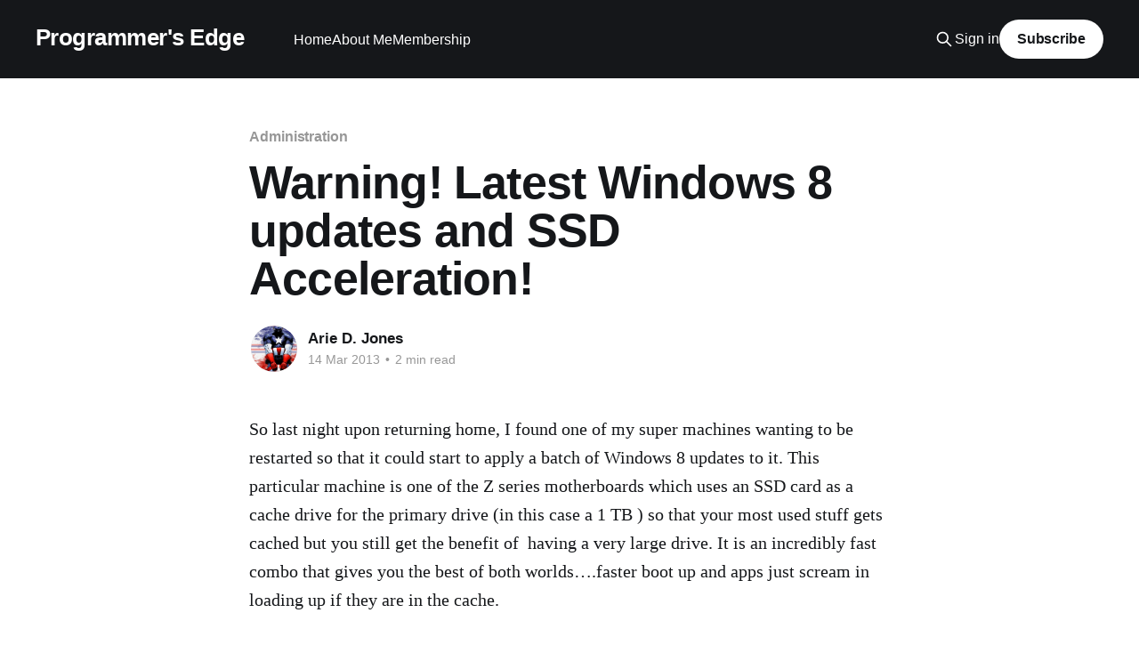

--- FILE ---
content_type: text/html; charset=utf-8
request_url: https://www.programmersedge.com/warning-latest-windows-8-updates-and-ssd-acceleration/
body_size: 5827
content:
<!DOCTYPE html>
<html lang="en">
<head>

    <title>Warning! Latest Windows 8 updates and SSD Acceleration!</title>
    <meta charset="utf-8" />
    <meta http-equiv="X-UA-Compatible" content="IE=edge" />
    <meta name="HandheldFriendly" content="True" />
    <meta name="viewport" content="width=device-width, initial-scale=1.0" />
    
    <link rel="preload" as="style" href="https://www.programmersedge.com/assets/built/screen.css?v=d5d0ef30b5" />
    <link rel="preload" as="script" href="https://www.programmersedge.com/assets/built/casper.js?v=d5d0ef30b5" />

    <link rel="stylesheet" type="text/css" href="https://www.programmersedge.com/assets/built/screen.css?v=d5d0ef30b5" />

    <link rel="canonical" href="https://www.programmersedge.com/warning-latest-windows-8-updates-and-ssd-acceleration/">
    <meta name="referrer" content="no-referrer-when-downgrade">
    
    <meta property="og:site_name" content="Programmer&#x27;s Edge">
    <meta property="og:type" content="article">
    <meta property="og:title" content="Warning! Latest Windows 8 updates and SSD Acceleration!">
    <meta property="og:description" content="So last night upon returning home, I found one of my super machines wanting to
be restarted so that it could start to apply a batch of Windows 8 updates to it.
This particular machine is one of the Z series motherboards which uses an SSD
card as a cache">
    <meta property="og:url" content="https://www.programmersedge.com/warning-latest-windows-8-updates-and-ssd-acceleration/">
    <meta property="og:image" content="https://static.ghost.org/v3.0.0/images/publication-cover.png">
    <meta property="article:published_time" content="2013-03-14T08:08:00.000Z">
    <meta property="article:modified_time" content="2013-03-14T08:08:00.000Z">
    <meta property="article:tag" content="Administration">
    
    <meta property="article:publisher" content="https://www.facebook.com/arie.jones.58">
    <meta name="twitter:card" content="summary_large_image">
    <meta name="twitter:title" content="Warning! Latest Windows 8 updates and SSD Acceleration!">
    <meta name="twitter:description" content="So last night upon returning home, I found one of my super machines wanting to
be restarted so that it could start to apply a batch of Windows 8 updates to it.
This particular machine is one of the Z series motherboards which uses an SSD
card as a cache">
    <meta name="twitter:url" content="https://www.programmersedge.com/warning-latest-windows-8-updates-and-ssd-acceleration/">
    <meta name="twitter:image" content="https://static.ghost.org/v3.0.0/images/publication-cover.png">
    <meta name="twitter:label1" content="Written by">
    <meta name="twitter:data1" content="Arie D. Jones">
    <meta name="twitter:label2" content="Filed under">
    <meta name="twitter:data2" content="Administration">
    <meta name="twitter:site" content="@programmersedge">
    <meta name="twitter:creator" content="@programmersedge">
    <meta property="og:image:width" content="1200">
    <meta property="og:image:height" content="416">
    
    <script type="application/ld+json">
{
    "@context": "https://schema.org",
    "@type": "Article",
    "publisher": {
        "@type": "Organization",
        "name": "Programmer&#x27;s Edge",
        "url": "https://www.programmersedge.com/",
        "logo": {
            "@type": "ImageObject",
            "url": "https://www.programmersedge.com/favicon.ico",
            "width": 48,
            "height": 48
        }
    },
    "author": {
        "@type": "Person",
        "name": "Arie D. Jones",
        "image": {
            "@type": "ImageObject",
            "url": "//www.gravatar.com/avatar/903675a8adafd008f7c05cd7dd25496b?s=250&d=mm&r=x",
            "width": 250,
            "height": 250
        },
        "url": "https://www.programmersedge.com/author/arie/",
        "sameAs": [
            "https://x.com/programmersedge"
        ]
    },
    "headline": "Warning! Latest Windows 8 updates and SSD Acceleration!",
    "url": "https://www.programmersedge.com/warning-latest-windows-8-updates-and-ssd-acceleration/",
    "datePublished": "2013-03-14T08:08:00.000Z",
    "dateModified": "2013-03-14T08:08:00.000Z",
    "keywords": "Administration",
    "description": "So last night upon returning home, I found one of my super machines wanting to\nbe restarted so that it could start to apply a batch of Windows 8 updates to it.\nThis particular machine is one of the Z series motherboards which uses an SSD\ncard as a cache drive for the primary drive (in this case a 1 TB ) so that your\nmost used stuff gets cached but you still get the benefit of  having a very\nlarge drive. It is an incredibly fast combo that gives you the best of both\nworlds….faster boot up and app",
    "mainEntityOfPage": "https://www.programmersedge.com/warning-latest-windows-8-updates-and-ssd-acceleration/"
}
    </script>

    <meta name="generator" content="Ghost 6.12">
    <link rel="alternate" type="application/rss+xml" title="Programmer&#x27;s Edge" href="https://www.programmersedge.com/rss/">
    <script defer src="https://cdn.jsdelivr.net/ghost/portal@~2.56/umd/portal.min.js" data-i18n="true" data-ghost="https://www.programmersedge.com/" data-key="368a7fa165e9b8ffd0d1202576" data-api="https://ariejones.ghost.io/ghost/api/content/" data-locale="en" crossorigin="anonymous"></script><style id="gh-members-styles">.gh-post-upgrade-cta-content,
.gh-post-upgrade-cta {
    display: flex;
    flex-direction: column;
    align-items: center;
    font-family: -apple-system, BlinkMacSystemFont, 'Segoe UI', Roboto, Oxygen, Ubuntu, Cantarell, 'Open Sans', 'Helvetica Neue', sans-serif;
    text-align: center;
    width: 100%;
    color: #ffffff;
    font-size: 16px;
}

.gh-post-upgrade-cta-content {
    border-radius: 8px;
    padding: 40px 4vw;
}

.gh-post-upgrade-cta h2 {
    color: #ffffff;
    font-size: 28px;
    letter-spacing: -0.2px;
    margin: 0;
    padding: 0;
}

.gh-post-upgrade-cta p {
    margin: 20px 0 0;
    padding: 0;
}

.gh-post-upgrade-cta small {
    font-size: 16px;
    letter-spacing: -0.2px;
}

.gh-post-upgrade-cta a {
    color: #ffffff;
    cursor: pointer;
    font-weight: 500;
    box-shadow: none;
    text-decoration: underline;
}

.gh-post-upgrade-cta a:hover {
    color: #ffffff;
    opacity: 0.8;
    box-shadow: none;
    text-decoration: underline;
}

.gh-post-upgrade-cta a.gh-btn {
    display: block;
    background: #ffffff;
    text-decoration: none;
    margin: 28px 0 0;
    padding: 8px 18px;
    border-radius: 4px;
    font-size: 16px;
    font-weight: 600;
}

.gh-post-upgrade-cta a.gh-btn:hover {
    opacity: 0.92;
}</style><script async src="https://js.stripe.com/v3/"></script>
    <script defer src="https://cdn.jsdelivr.net/ghost/sodo-search@~1.8/umd/sodo-search.min.js" data-key="368a7fa165e9b8ffd0d1202576" data-styles="https://cdn.jsdelivr.net/ghost/sodo-search@~1.8/umd/main.css" data-sodo-search="https://ariejones.ghost.io/" data-locale="en" crossorigin="anonymous"></script>
    
    <link href="https://www.programmersedge.com/webmentions/receive/" rel="webmention">
    <script defer src="/public/cards.min.js?v=d5d0ef30b5"></script>
    <link rel="stylesheet" type="text/css" href="/public/cards.min.css?v=d5d0ef30b5">
    <script defer src="/public/member-attribution.min.js?v=d5d0ef30b5"></script>
    <script defer src="/public/ghost-stats.min.js?v=d5d0ef30b5" data-stringify-payload="false" data-datasource="analytics_events" data-storage="localStorage" data-host="https://www.programmersedge.com/.ghost/analytics/api/v1/page_hit"  tb_site_uuid="89b6a1a9-c89c-415a-9d07-f150df22312a" tb_post_uuid="be8022d3-8ea0-4c65-9dc3-5bf49b5284a0" tb_post_type="post" tb_member_uuid="undefined" tb_member_status="undefined"></script><style>:root {--ghost-accent-color: #15171A;}</style>
    <!-- Global site tag (gtag.js) - Google Analytics -->
<script async src="https://www.googletagmanager.com/gtag/js?id=UA-3500652-1"></script>
<script>
  window.dataLayer = window.dataLayer || [];
  function gtag(){dataLayer.push(arguments);}
  gtag('js', new Date());

  gtag('config', 'UA-3500652-1');
</script>
<script>var disqus_shortname = 'programmersedge-1';</script>

</head>
<body class="post-template tag-administration is-head-left-logo has-cover">
<div class="viewport">

    <header id="gh-head" class="gh-head outer">
        <div class="gh-head-inner inner">
            <div class="gh-head-brand">
                <a class="gh-head-logo no-image" href="https://www.programmersedge.com">
                        Programmer&#x27;s Edge
                </a>
                <button class="gh-search gh-icon-btn" aria-label="Search this site" data-ghost-search><svg xmlns="http://www.w3.org/2000/svg" fill="none" viewBox="0 0 24 24" stroke="currentColor" stroke-width="2" width="20" height="20"><path stroke-linecap="round" stroke-linejoin="round" d="M21 21l-6-6m2-5a7 7 0 11-14 0 7 7 0 0114 0z"></path></svg></button>
                <button class="gh-burger" aria-label="Main Menu"></button>
            </div>

            <nav class="gh-head-menu">
                <ul class="nav">
    <li class="nav-home"><a href="https://www.programmersedge.com/">Home</a></li>
    <li class="nav-about-me"><a href="https://www.programmersedge.com/about/">About Me</a></li>
    <li class="nav-membership"><a href="https://www.programmersedge.com/membership/">Membership</a></li>
</ul>

            </nav>

            <div class="gh-head-actions">
                    <button class="gh-search gh-icon-btn" aria-label="Search this site" data-ghost-search><svg xmlns="http://www.w3.org/2000/svg" fill="none" viewBox="0 0 24 24" stroke="currentColor" stroke-width="2" width="20" height="20"><path stroke-linecap="round" stroke-linejoin="round" d="M21 21l-6-6m2-5a7 7 0 11-14 0 7 7 0 0114 0z"></path></svg></button>
                    <div class="gh-head-members">
                                <a class="gh-head-link" href="#/portal/signin" data-portal="signin">Sign in</a>
                                <a class="gh-head-button" href="#/portal/signup" data-portal="signup">Subscribe</a>
                    </div>
            </div>
        </div>
    </header>

    <div class="site-content">
        



<main id="site-main" class="site-main">
<article class="article post tag-administration no-image ">

    <header class="article-header gh-canvas">

        <div class="article-tag post-card-tags">
                <span class="post-card-primary-tag">
                    <a href="/tag/administration/">Administration</a>
                </span>
        </div>

        <h1 class="article-title">Warning! Latest Windows 8 updates and SSD Acceleration!</h1>


        <div class="article-byline">
        <section class="article-byline-content">

            <ul class="author-list instapaper_ignore">
                <li class="author-list-item">
                    <a href="/author/arie/" class="author-avatar" aria-label="Read more of Arie D. Jones">
                        <img class="author-profile-image" src="//www.gravatar.com/avatar/903675a8adafd008f7c05cd7dd25496b?s&#x3D;250&amp;d&#x3D;mm&amp;r&#x3D;x" alt="Arie D. Jones" />
                    </a>
                </li>
            </ul>

            <div class="article-byline-meta">
                <h4 class="author-name"><a href="/author/arie/">Arie D. Jones</a></h4>
                <div class="byline-meta-content">
                    <time class="byline-meta-date" datetime="2013-03-14">14 Mar 2013</time>
                        <span class="byline-reading-time"><span class="bull">&bull;</span> 2 min read</span>
                </div>
            </div>

        </section>
        </div>


    </header>

    <section class="gh-content gh-canvas">
        <!--kg-card-begin: html--><p>So last night upon returning home, I found one of my super machines wanting to be restarted so that it could start to apply a batch of Windows 8 updates to it. This particular machine is one of the Z series motherboards which uses an SSD card as a cache drive for the primary drive (in this case a 1 TB ) so that your most used stuff gets cached but you still get the benefit of&nbsp; having a very large drive. It is an incredibly fast combo that gives you the best of both worlds&hellip;.faster boot up and apps just scream in loading up if they are in the cache.</p>
<p>Upon restarting, I got introduced to what appears to be the new Windows 8 sad face blue screen. No biggie, it says it is gathering some information and sending it off or something like that before rebooting. After rebooting, it would go to the recovery screen ..I pick automatic recovery mode so that it should try to self-heal itself. It reboots&hellip;self-healing mode&hellip;BAM! Sad face screen again&hellip; (Sigh). I guess it is time to go back to yesterday&rsquo;s image but 1 TB will take a while. So reboot&hellip;..recovery screen&hellip;. recover from image&hellip; error cannot find &hellip;. recover from specific image&hellip;..error cannot find&hellip;. (sigh)&hellip;so possibly a disk problem?</p>
<p>I do the following &hellip;</p>
<p>1. Check BIOS</p>
<p>2. Run various CHKDSK</p>
<p>3. Run specialized disk scanner</p>
<p>4. Sync SSD card with hard drive</p>
<p>5. Clear SSD cache</p>
<p>Nope&hellip;.Nadda&hellip; no love from the OS&hellip; perpetual&nbsp; sad face / reboot / recovery. It starts to look like I will have to do wipe/ rebuild and then apply an image ( my images are all on a separate drive of course ). The thought of loading Windows 8 last night was less than exciting so I decided to do one more thing. I removed acceleration from the primary drive, leaving the SSD in the same semi- RAID 0 configuration but basically making it inert.</p>
<p>BINGO! Windows starting! Woot!&nbsp; So I login&hellip;everything looks good&hellip;. reboot&hellip;.put acceleration back on&hellip;.Sad face screen again&hellip; Hmmmmm&hellip; so I removed acceleration again until I can figure out exactly why Windows 8 dislikes my SSD cache drive so much.</p>
<p>So if you are running into the Blue Sad Face Screen on Windows 8 after a set of updates and you are running the same configuration. You may want to try removing the acceleration from the primary drive. It won&rsquo;t be as fast but its better than having your box brick on you.</p>
<p>&nbsp;</p>
<p>Cheers! <br />AJ</p>
<!--kg-card-end: html-->
    </section>


</article>
</main>

    <section class="footer-cta outer">
        <div class="inner">
            <h2 class="footer-cta-title">Sign up for more like this.</h2>
            <a class="footer-cta-button" href="#/portal" data-portal>
                <div class="footer-cta-input">Enter your email</div>
                <span>Subscribe</span>
            </a>
        </div>
    </section>



            <aside class="read-more-wrap outer">
                <div class="read-more inner">
                        
<article class="post-card post no-image">


    <div class="post-card-content">

        <a class="post-card-content-link" href="/ssis-row-comparison-by-checksum/">
            <header class="post-card-header">
                <div class="post-card-tags">
                </div>
                <h2 class="post-card-title">
                    SSIS Row Comparison By Checksum
                </h2>
            </header>
                <div class="post-card-excerpt">I recently ran across an SSIS package that needed to be rewritten that included
the Checksum Transformation from SQLIS.com
[http://www.sqlis.com/sqlis/post/Checksum-Transformation.aspx] . The main reason
was that they wanted the removal of the component because they were using it to
compare rows instead of</div>
        </a>

        <footer class="post-card-meta">
            <time class="post-card-meta-date" datetime="2013-06-03">03 Jun 2013</time>
                <span class="post-card-meta-length">2 min read</span>
        </footer>

    </div>

</article>
                        
<article class="post-card post no-image">


    <div class="post-card-content">

        <a class="post-card-content-link" href="/the-future-of-bitcoin/">
            <header class="post-card-header">
                <div class="post-card-tags">
                </div>
                <h2 class="post-card-title">
                    The Future of Bitcoin?
                </h2>
            </header>
                <div class="post-card-excerpt">A lot of press has been made of Bitcoin in the last few years, but what exactly
is the phenomenon and how could or would it affect the way that we handle
transactions?

Background

For the uninitiated. Bitcoin is a form of cryptocurrency … or more plainly
stated, it’s a</div>
        </a>

        <footer class="post-card-meta">
            <time class="post-card-meta-date" datetime="2013-05-29">29 May 2013</time>
                <span class="post-card-meta-length">7 min read</span>
        </footer>

    </div>

</article>
                        
<article class="post-card post no-image">


    <div class="post-card-content">

        <a class="post-card-content-link" href="/ssis-execute-sql-task-mapping-parameters-and-result-sets/">
            <header class="post-card-header">
                <div class="post-card-tags">
                </div>
                <h2 class="post-card-title">
                    SSIS Execute SQL Task : Mapping Parameters And Result Sets
                </h2>
            </header>
                <div class="post-card-excerpt">A very common scenario in an ETL process is one in which you need to call out to
some configuration tables to figure out some values that it needs to use
somewhere downstream in the process. Quite often you also want to pass in some
parameters as well. So in</div>
        </a>

        <footer class="post-card-meta">
            <time class="post-card-meta-date" datetime="2013-03-05">05 Mar 2013</time>
                <span class="post-card-meta-length">2 min read</span>
        </footer>

    </div>

</article>
                </div>
            </aside>



    </div>

    <footer class="site-footer outer">
        <div class="inner">
            <section class="copyright"><a href="https://www.programmersedge.com">Programmer&#x27;s Edge</a> &copy; 2026</section>
            <nav class="site-footer-nav">
                
            </nav>
            <div class="gh-powered-by"><a href="https://ghost.org/" target="_blank" rel="noopener">Powered by Ghost</a></div>
        </div>
    </footer>

</div>

    <div class="pswp" tabindex="-1" role="dialog" aria-hidden="true">
    <div class="pswp__bg"></div>

    <div class="pswp__scroll-wrap">
        <div class="pswp__container">
            <div class="pswp__item"></div>
            <div class="pswp__item"></div>
            <div class="pswp__item"></div>
        </div>

        <div class="pswp__ui pswp__ui--hidden">
            <div class="pswp__top-bar">
                <div class="pswp__counter"></div>

                <button class="pswp__button pswp__button--close" title="Close (Esc)"></button>
                <button class="pswp__button pswp__button--share" title="Share"></button>
                <button class="pswp__button pswp__button--fs" title="Toggle fullscreen"></button>
                <button class="pswp__button pswp__button--zoom" title="Zoom in/out"></button>

                <div class="pswp__preloader">
                    <div class="pswp__preloader__icn">
                        <div class="pswp__preloader__cut">
                            <div class="pswp__preloader__donut"></div>
                        </div>
                    </div>
                </div>
            </div>

            <div class="pswp__share-modal pswp__share-modal--hidden pswp__single-tap">
                <div class="pswp__share-tooltip"></div>
            </div>

            <button class="pswp__button pswp__button--arrow--left" title="Previous (arrow left)"></button>
            <button class="pswp__button pswp__button--arrow--right" title="Next (arrow right)"></button>

            <div class="pswp__caption">
                <div class="pswp__caption__center"></div>
            </div>
        </div>
    </div>
</div>
<script
    src="https://code.jquery.com/jquery-3.5.1.min.js"
    integrity="sha256-9/aliU8dGd2tb6OSsuzixeV4y/faTqgFtohetphbbj0="
    crossorigin="anonymous">
</script>
<script src="https://www.programmersedge.com/assets/built/casper.js?v=d5d0ef30b5"></script>
<script>
$(document).ready(function () {
    // Mobile Menu Trigger
    $('.gh-burger').click(function () {
        $('body').toggleClass('gh-head-open');
    });
    // FitVids - Makes video embeds responsive
    $(".gh-content").fitVids();
});
</script>



</body>
</html>
